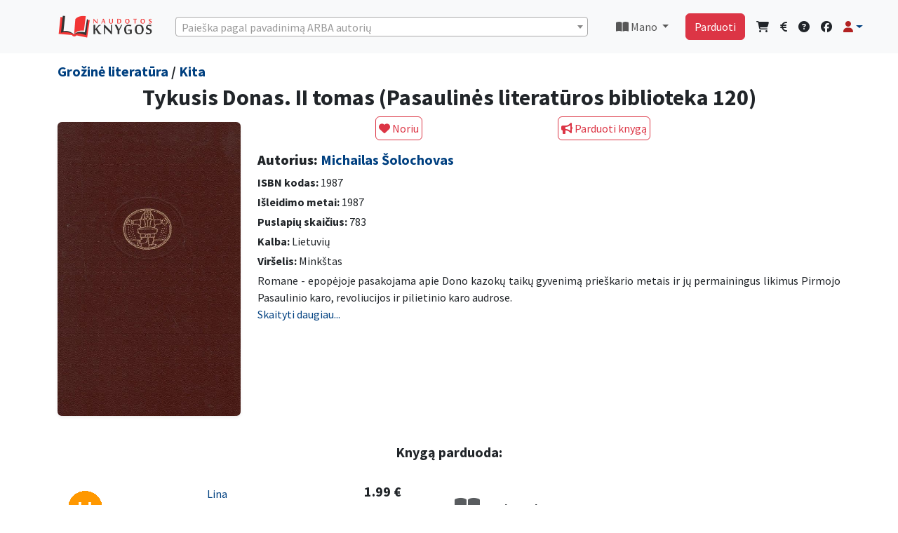

--- FILE ---
content_type: text/html; charset=UTF-8
request_url: https://www.naudotosknygos.lt/knygos/tykusis-donas-ii-tomas-pasaulines-literaturos-biblioteka-120
body_size: 15318
content:
<!DOCTYPE html>
<html lang="lt">

<head>
  <meta charset="utf-8">
  <meta http-equiv="X-UA-Compatible" content="IE=edge">
  <meta name="viewport" content="width=device-width, initial-scale=1">
  
  <meta name="csrf-token" content="6t53WLoxsdGHRmncjj9PwbQpBVnso10yxc6yFHuJ">
  <title>Tykusis Donas. II tomas (Pasaulinės literatūros biblioteka 120) -             Michailas Šolochovas
      |  NaudotosKnygos.lt</title>
  <link rel="shortcut icon" href="/favicon.ico">
  <link rel="apple-touch-icon" sizes="180x180" href="/apple-touch-icon.png">
  <link rel="icon" type="image/png" sizes="32x32" href="/favicon-32x32.png">
  <link rel="icon" type="image/png" sizes="16x16" href="/favicon-16x16.png">
  <link rel="manifest" href="/site.webmanifest">
      <meta name='description' itemprop='description'
        content='Perskaityta knyga Tykusis Donas. II tomas (Pasaulinės literatūros biblioteka 120) pigiau. Autorius Michailas Šolochovas, aprašymas: Romane - epopėjoje pasakojama apie Dono kazokų taikų gyvenimą prieškario metais ir jų permainingus likimus Pirmojo Pasaulinio karo, revoliucijos ir pilietinio k...' />
    <meta name='keywords' content='skaitytos knygos, zero waste, Tykusis Donas. II tomas (Pasaulinės literatūros biblioteka 120), pigiau ' />
    <meta property='article:published_time' content='2023-03-04 08:28:22' />
    <meta property="og:description"
        content="Perskaityta knyga Tykusis Donas. II tomas (Pasaulinės literatūros biblioteka 120) pigiau. Autorius Michailas Šolochovas, aprašymas: Romane - epopėjoje pasakojama apie Dono kazokų taikų gyvenimą prieškario metais ir jų permainingus likimus Pirmojo Pasaulinio karo, revoliucijos ir pilietinio k..." />
            <meta property="og:title" content="Michailas Šolochovas - Tykusis Donas. II tomas (Pasaulinės literatūros biblioteka 120)" />
        <meta property="og:url" content="https://www.naudotosknygos.lt/knygos/tykusis-donas-ii-tomas-pasaulines-literaturos-biblioteka-120" />
    <meta property="og:type" content="article" />
    <meta property="og:site_name" content="NaudotosKnygos.lt" />
            <meta property="og:image" content="https://www.naudotosknygos.lt/upload/202303/28/tykusis-donas-ii-tomas-pasaulines-literaturos-biblioteka-120.jpg" />
        <meta property="og:image:url" content="https://www.naudotosknygos.lt/upload/202303/28/tykusis-donas-ii-tomas-pasaulines-literaturos-biblioteka-120.jpg" />
        <meta property="og:image:size" content="500" />
       
  <!--[if lt IE 9]>
    <script src="https://oss.maxcdn.com/html5shiv/3.7.2/html5shiv.min.js"></script>
    <script src="https://oss.maxcdn.com/respond/1.4.2/respond.min.js"></script>
<![endif]-->
  
    
  <link rel="preload" as="style" href="https://www.naudotosknygos.lt/build/assets/app-a43a07d0.css" /><link rel="modulepreload" href="https://www.naudotosknygos.lt/build/assets/app-facf679b.js" /><link rel="stylesheet" href="https://www.naudotosknygos.lt/build/assets/app-a43a07d0.css" /><script type="module" src="https://www.naudotosknygos.lt/build/assets/app-facf679b.js"></script>  <!-- CSS for searching  -->
  <link href="https://cdn.jsdelivr.net/npm/select2@4.1.0-rc.0/dist/css/select2.min.css" rel="stylesheet" />
  <link rel="stylesheet" href="https://www.naudotosknygos.lt/css/style1.css">
      <style>
        /* === Bendri nustatymai === */
        .no-results {
            display: none;
        }

        .dropzone,
        .dropzone * {
            text-align: center;
            padding: 0;
            box-sizing: border-box;
        }

        .dropzone {
            display: flex;
            flex-wrap: wrap;
            gap: 10px;
            align-items: center;
        }


        .dz-image {
            width: 120px !important;
            height: 100% !important;
            border-radius: 0px !important;
        }

        .dz-image img {
            width: 120px;
        }

        .dropzone .dz-preview.dz-image-preview {
            background: white;
        }


        .dropzone.dz-clickable * {
            cursor: default;
        }

        .dropzone .dz-preview {
            position: relative;
            width: 120px !important;
        }


        /* === „Pridėti foto“ mygtukas === */
        .dropzone .dz-message {
            min-width: 120px;
            height: auto;
            min-height: 160px;
            display: flex;
            align-items: center;
            justify-content: center;
            border: 2px dashed #ddd;
            border-radius: 6px;
            cursor: pointer;
            margin: 1em 10px !important;
            order: 99;
        }

        .dropzone .dz-message:hover {
            background: #fafafa;
        }

        /* === Trinimo piktograma (šiukšliadėžė) === */
        .dropzone .dz-remove {
            position: absolute !important;
            top: -6px;
            right: -6px;
            z-index: 1000;
            background: rgba(220, 53, 69, 0.95);
            color: #fff !important;
            border: 2px solid #fff;
            border-radius: 50%;
            width: 26px;
            height: 26px;
            font-size: 13px;
            line-height: 22px;
            text-align: center;
            cursor: pointer;
            transition: transform 0.15s ease, background 0.15s ease;
            box-shadow: 0 2px 5px rgba(0, 0, 0, 0.25);
        }

        .dropzone .dz-remove:hover {
            background: #dc3545;
            transform: scale(1.1);
        }

        .dropzone .dz-remove i {
            pointer-events: none;
        }

        /* === Antraštės ir kiti stiliai === */
        .page-heading {
            display: flex;
            flex-wrap: wrap;
            align-items: center;
            justify-content: space-between;
            gap: 0.75rem;
        }

        .page-heading h3 {
            margin: 0;
            font-size: 1.5rem;
        }

        .delete-action {
            display: inline-flex;
            align-items: center;
            gap: 0.5rem;
            padding: 0.5rem 1rem;
            font-weight: 600;
            box-shadow: 0 0.5rem 1rem rgba(220, 53, 69, 0.15);
            border-radius: 0.5rem;
        }

        .delete-action i {
            font-size: 1rem;
        }

        /* === Mobilus išdėstymas === */
        @media (max-width: 576px) {
            .dropzone {
                justify-content: space-between;
            }

            .dropzone .dz-preview,
            .dropzone .dz-message {
                flex: 0 0 calc(50% - 10px);
                max-width: calc(50% - 10px);
                margin: 0 !important;
            }

            .dropzone .dz-remove {
                top: -4px;
                right: -4px;
                width: 22px;
                height: 22px;
                font-size: 11px;
                line-height: 18px;
            }

            .page-heading {
                flex-direction: column;
                align-items: stretch;
            }

            .delete-action {
                width: 100%;
                justify-content: center;
            }
        }
    </style>

    <link rel="stylesheet" href="https://unpkg.com/dropzone@5.9.3/dist/min/dropzone.min.css" type="text/css" />

    <link href="https://cdnjs.cloudflare.com/ajax/libs/fotorama/4.6.4/fotorama.css" rel="stylesheet">
    <style>
        .fixed-top {
            z-index: 300;
        }

        /*  .btn-compact { padding: .25rem .5rem; font-size: .875rem; line-height: 1.2; }*/
        .product-description img {
            max-width: 100%;
            height: auto;
        }

        .breadcrumb {
            --bs-breadcrumb-divider: '>';
        }
    </style>
  
  <script>
    window.Laravel = {"csrfToken":"6t53WLoxsdGHRmncjj9PwbQpBVnso10yxc6yFHuJ"};
  </script>
      <script async src="https://www.googletagmanager.com/gtag/js?id=G-5ME3GGE16E"></script>
    <script>
        window.dataLayer = window.dataLayer || [];
        function gtag(){dataLayer.push(arguments);}
        gtag('js', new Date());
        gtag('config', 'G-5ME3GGE16E');
    </script>
    
    <script async src="https://www.googletagmanager.com/gtag/js?id=AW-16647974794"></script>
    <script>
        window.dataLayer = window.dataLayer || [];
        function gtag(){dataLayer.push(arguments);}
        gtag('js', new Date());
        gtag('config', 'AW-16647974794');
    </script>


    <!-- PWA  -->
  <meta name="theme-color" content="#6777ef" />
  <link rel="apple-touch-icon" href="https://www.naudotosknygos.lt/logo.png">
  <link rel="manifest" href="https://www.naudotosknygos.lt/manifest.json">
</head>

<body>
  <div id="app">
    <!-- Navbar  Desctop-->
<nav class="navbar navbar-expand-lg navbar-light bg-light d-none d-lg-block">
    <!-- Container wrapper -->
    <div class="container mb-2 mt-2">
        <a class="navbar-brand " href="/">
            <img src="/images/naudotosknygos.png" alt="" width="136" height="34">
        </a>
        <!-- Right elements -->
        <!--  seaarch desktop -->
        <div class=" w-100 me-3 ms-3 " id="select2-desctop">
            <select class="form-control select2-search" id="select2-desctopd"></select>
        </div>
        <!--// seaarch desktop -->
        
        <ul class="navbar-nav me-auto0 me-3 ms-3  ">
            <li class="nav-item dropdown">
                <a class="nav-link dropdown-toggle" href="#" id="navbarDropdownMano" role="button"
                    data-bs-toggle="dropdown" aria-haspopup="true" aria-expanded="false">
                    <i class="fas fa-book-open"></i> Mano </a>
                <div class="dropdown-menu dropdown-menu-end" aria-labelledby="navbarDropdownMano">
                    <a class="dropdown-item" href="/knyga/mano"><i class="fas fa-book-open"></i> Parduodu knygas</a>
                    <a class="dropdown-item" href="/knyga/parduota"><i class="fas fa-shopping-bag"></i> Parduotos knygos</a>
                    <a class="dropdown-item" href="/knyga/pirkiniai"><i class="fas fa-shopping-cart"></i> Mano
                        pirkiniai</a>
                    <a class="dropdown-item" href="/ieskau-knygu/show"><i class="fas fa-heart"></i> Mano norai</a>
                    <hr class="dropdown-divider">
                    <a class="dropdown-item" href="/finansai"><i class="fas fa-euro-sign"></i> Finansai</a>
                    <hr class="dropdown-divider">
                    <a class="dropdown-item" href="/naudotos-knygos/duk"><i class="fas fa-info-circle"></i> DUK</a>
                    <a class="dropdown-item" href="/kontaktai"><i class="fas fa-question-circle"></i> Kontaktai -
                        pagalba</a>
                </div>
            </li>
        </ul>
        <!-- // Mano links -->
        <!-- Right elements -->
        <div class="">
            <div class="d-flex   align-items-center ">
                <a class="btn btn-danger me-3" href="/naudotos-knygos/parduok-knyga">Parduoti</a>
                <!-- Icon -->
                <a class="text-reset me-3" href="/knyga/pirkiniai">
                    <i class="fas fa-shopping-cart"></i>
                </a>
                <a class="text-reset me-3" href="/finansai">
                    <i class="fas fa-euro-sign"></i>
                </a>
                <!-- Notifications -->
                <a class="text-reset me-3" href="/kontaktai"><i class="fas fa-question-circle"></i></a>

                <a class="text-reset me-3" target="_blank" href="https://www.facebook.com/NaudotosKnygos.lt"><i class="fab fa-facebook"></i></a>
                <!-- Avatar -->
                <div class="dropdown">
                    <a class="dropdown-toggle d-flex align-items-center hidden-arrow" href="#"
                        id="navbarDropdownMenuAvatar" role="button" data-bs-toggle="dropdown" aria-expanded="false">
                        <i class="fas fa-user text-danger"></i>
                    </a>
                    <ul class="dropdown-menu dropdown-menu-end" aria-labelledby="navbarDropdownMenuAvatar">
                                                <li>
                            <a class="dropdown-item" href="https://www.naudotosknygos.lt/login">Prisijungti</a>
                        </li>
                                                <li>
                            <a class="dropdown-item"
                                href="https://www.naudotosknygos.lt/register">Registruotis</a>
                        </li>
                                                                    <hr class="dropdown-divider">
                     <a class="dropdown-item" href="/knyga/mano"><i class="fas fa-book-open"></i> Parduodu knygas</a>
                    <a class="dropdown-item" href="/knyga/parduota"><i class="fas fa-shopping-bag"></i> Parduotos knygos</a>
                    <a class="dropdown-item" href="/knyga/pirkiniai"><i class="fas fa-shopping-cart"></i> Mano
                        pirkiniai</a>
                    <a class="dropdown-item" href="/ieskau-knygu/show"><i class="fas fa-heart"></i> Mano norai</a>
                    <hr class="dropdown-divider">
                    <a class="dropdown-item" href="/finansai"><i class="fas fa-euro-sign"></i> Finansai</a>
                    </ul>
                </div>
            </div>
        </div>
        <!-- // Right elements -->
    </div>
 </nav>
   <div class="clearfix mb-3 d-none d-lg-block"></div>
<!-- Navbar Mobile-->
<nav class="navbar navbar-expand-lg navbar-light bg-light d-block d-lg-none">
    <!-- Container wrapper -->
    <div class="container-fluid mt-2">
        <a class="navbar-brand " href="/">
            <img src="/images/NK.png" alt="" height="34">
        </a>
        <!-- Right elements -->
                <div class="d-flex align-items-center ">
            <a class="btn btn-outline-danger me-3 fw-bold" href="https://www.naudotosknygos.lt/login"> <i class="fas fa-user fa-lg text-danger"></i> Prisijungti</a>
        </div>
                <!-- Right elements -->
    </div>
</nav>
<!-- Search mobile -->
<div class="container-fluid mb-3  mt-3  d-block  d-lg-none " id="select2-search-mob">
    <div class="row">
        <div class="col">
            <div class="d-block w-100  ">
                <select class="form-control select2-search" id="select2-searchmob"></select>
            </div>
        </div>
    </div>
</div>



<!--// Search mobile -->    <main class=" ">
      <div class="container">
        <div class="row">
                  </div>
      </div>
      
            <div class="container">
            <div class="row">
                <div class="col-lg-12">
                    <h5 class="lh-1">
                                                    <a href="/kategorija/grozine-literatura"
                                class="">Grožinė literatūra</a> /
                         <a href="/kategorija/Kita"
                            class="">Kita</a>
                    </h5>
                </div>
            </div>
        </div>
    
    <div class="container">
        <div itemscope itemtype="https://schema.org/Book">
            <div class="row">
                <div class="col-lg-12">
                    <h1 class="h2 text-center" itemprop="name"> Tykusis Donas. II tomas (Pasaulinės literatūros biblioteka 120) </h1>
                </div>
            </div>

            <div class="row">
                <!-- OPTIMIZUOTAS NUOTRAUKŲ RODYMAS -->
                <div class="col-12 col-md-3 mb-3">
                    <div class="text-center mt-2">
                        <div itemprop="image" itemscope itemtype="http://schema.org/ImageObject">
                            <img class="img-fluid rounded shadow-sm" src="/upload/202303/28/tykusis-donas-ii-tomas-pasaulines-literaturos-biblioteka-120.jpg" alt="Tykusis Donas. II tomas (Pasaulinės literatūros biblioteka 120)"
                                title="Tykusis Donas. II tomas (Pasaulinės literatūros biblioteka 120)" loading="lazy"
                                onerror="this.onerror=null;this.src='/images/Knyga-NaudotosKnygos.lt.png'">
                        </div>
                    </div>
                </div>

                <div class="col-12 col-md-9">
                    <div class="row mb-3">
                                                                                    <div class="col text-center ">
                                    <form action="https://www.naudotosknygos.lt/ieskau-knygu" method="POST"
                                        enctype="multipart/form-data" autocomplete="off-0" id="form2">
                                        <input type="hidden" name="_token" value="6t53WLoxsdGHRmncjj9PwbQpBVnso10yxc6yFHuJ" autocomplete="off">                                        <input type="hidden" name="book_id" value="38513">
                                        <button type="submit" form="form2" class="btn btn-outline-danger p-1"><i
                                                class="fas fa-heart"></i>
                                            Noriu</button>
                                    </form>
                                </div>

                                                                    <div class="col  ">
                                        <a class="btn btn-outline-danger p-1" href="https://www.naudotosknygos.lt/login"><i
                                                class="fas fa-bullhorn"></i> Parduoti knygą</a>
                                    </div>
                                                                                                        </div>

                    <div itemprop="author" itemscope itemtype="http://schema.org/Person">
                        <h3 class="mb-2 h5"><strong>Autorius:</strong>
                                                            <a href="https://www.naudotosknygos.lt/autorius/michailas-solochovas"><span
                                        itemprop="name">Michailas Šolochovas</span></a>
                                <link itemprop="url" href="https://www.naudotosknygos.lt/autorius/michailas-solochovas">
                            
                        </h3>
                    </div>
                    <div class="mb-1">
                        <strong>ISBN kodas:</strong>
                        <span itemprop="isbn"> 1987 </span>
                    </div>
                    <div class="mb-1">
                        <strong>Išleidimo metai:</strong>
                        <meta itemprop="datePublished" content="1987">
                        1987
                    </div>
                    <div class="mb-1">
                        <strong>Puslapių skaičius:</strong>
                        <span itemprop="numberOfPages">783</span>
                    </div>
                                            <div class="mb-1">
                            <strong>Kalba:</strong>
                            <meta itemprop="inLanguage" content="Lietuvių">
                            Lietuvių
                        </div>
                                        <div class="mb-1">
                                                    <strong>Viršelis:</strong> Minkštas
                                            </div>

                    <!-- APRAŠYMAS SU PLETIMO FUNKCIJA -->
                    <div class="mb-2 justify text-break product-description">
                        <div class="collapse" id="fullDescription">
                            <span itemprop="description">Romane - epopėjoje pasakojama apie Dono kazokų taikų gyvenimą prieškario metais ir jų permainingus likimus Pirmojo Pasaulinio karo, revoliucijos ir pilietinio karo audrose.</span>
                        </div>
                        <div class="collapse show" id="shortDescription">
                            <span>Romane - epopėjoje pasakojama apie Dono kazokų taikų gyvenimą prieškario metais ir jų permainingus likimus Pirmojo Pasaulinio karo, revoliucijos ir pilietinio karo audrose.</span>
                        </div>
                        <a href="#" class="text-decoration-none" data-bs-toggle="collapse"
                            data-bs-target=".product-description .collapse">
                            <span class="more-less">Skaityti daugiau...</span>
                        </a>
                    </div>

                    <div class="row mb-3 mt-3 clear">
                                            </div>
                </div>
            </div>
            <link itemprop="url" href="https://www.naudotosknygos.lt/knygos/tykusis-donas-ii-tomas-pasaulines-literaturos-biblioteka-120">
                            <div itemprop="offers" itemscope itemtype="http://schema.org/Offer">
                    <span itemprop="priceCurrency" content="EUR"></span>
                    <span itemprop="price" content="1.99"></span>
                    <meta itemprop="availability" content="http://schema.org/InStock">
                </div>
                    </div>

                    <div class="sellers-section mt-4">
                <h5 class="text-center mb-4">Knygą parduoda:</h5>

                                    
                    <div class="row align-items-center g-3 pt-2 pb-2 border-bottom">
                        <div class="col-2 col-md-1 text-center">
                            <img src="[data-uri]" alt="Avatar" />
                        </div>
                        <div class="col-5 col-md-3 text-center">
                            <a href="/knyga/Lina/3159"
                                rel="nofollow">Lina </a>
                                                            <div class=" mt-3">
                                    <a class="primary text-center" data-bs-toggle="modal" data-bs-target="#rate">
                                                                                    <i class="fa fa-star text-warning" aria-hidden="true"></i>
                                                                                    <i class="fa fa-star text-warning" aria-hidden="true"></i>
                                                                                    <i class="fa fa-star text-warning" aria-hidden="true"></i>
                                                                                    <i class="fa fa-star text-warning" aria-hidden="true"></i>
                                                                                    <i class="fa fa-star text-warning" aria-hidden="true"></i>
                                                                            </a>
                                </div>
                                                    </div>
                        <div class="col-5 col-md-2 text-center ">
                            <h5>1.99 € </h5>
                                                            <form action="https://www.naudotosknygos.lt/finansai/buy" method="post">
                                    <input type="hidden" name="_token" value="6t53WLoxsdGHRmncjj9PwbQpBVnso10yxc6yFHuJ" autocomplete="off">
                                    <input type="hidden" name="user" value="3159" />
                                    <input type="hidden" name="prod" value="Tykusis Donas. II tomas (Pasaulinės literatūros biblioteka 120)" />
                                    <input type="hidden" name="price" value="1.99" />
                                    <input type="hidden" name="id" value="7305" />
                                    <button type="submit" class="btn btn-danger form-control"><i
                                            class="fas fa-shopping-cart"></i>
                                        Pirkti </button>
                                </form>
                                                    </div>
                        <div class="col-12 col-md-6">
                            <div class="d-flex align-items-center">
                                
                                                                    <i class="fas fa-book-open fa-2x me-3 text-muted"></i>
                                
                                
                                <div class="flex-grow-1 text-start">
                                    <b>Kaip nauja</b>
                                                                    </div>
                            </div>
                        </div>
                    </div>

                    
                                                        
                    <div class="row align-items-center g-3 pt-2 pb-2 border-bottom">
                        <div class="col-2 col-md-1 text-center">
                            <img src="[data-uri]" alt="Avatar" />
                        </div>
                        <div class="col-5 col-md-3 text-center">
                            <a href="/knyga/Vytautas/86"
                                rel="nofollow">Vytautas </a>
                                                            <div class=" mt-3">
                                    <a class="primary text-center" data-bs-toggle="modal" data-bs-target="#rate">
                                                                                    <i class="fa fa-star text-warning" aria-hidden="true"></i>
                                                                                    <i class="fa fa-star text-warning" aria-hidden="true"></i>
                                                                                    <i class="fa fa-star text-warning" aria-hidden="true"></i>
                                                                            </a>
                                </div>
                                                    </div>
                        <div class="col-5 col-md-2 text-center ">
                            <h5>1.49 € </h5>
                                                            <form action="https://www.naudotosknygos.lt/finansai/buy" method="post">
                                    <input type="hidden" name="_token" value="6t53WLoxsdGHRmncjj9PwbQpBVnso10yxc6yFHuJ" autocomplete="off">
                                    <input type="hidden" name="user" value="86" />
                                    <input type="hidden" name="prod" value="Tykusis Donas. II tomas (Pasaulinės literatūros biblioteka 120)" />
                                    <input type="hidden" name="price" value="1.49" />
                                    <input type="hidden" name="id" value="16742" />
                                    <button type="submit" class="btn btn-danger form-control"><i
                                            class="fas fa-shopping-cart"></i>
                                        Pirkti </button>
                                </form>
                                                    </div>
                        <div class="col-12 col-md-6">
                            <div class="d-flex align-items-center">
                                
                                                                    <i class="fas fa-book-open fa-2x me-3 text-muted"></i>
                                
                                
                                <div class="flex-grow-1 text-start">
                                    <b>Gera</b>
                                                                    </div>
                            </div>
                        </div>
                    </div>

                    
                                                        
                    <div class="row align-items-center g-3 pt-2 pb-2 border-bottom">
                        <div class="col-2 col-md-1 text-center">
                            <img src="[data-uri]" alt="Avatar" />
                        </div>
                        <div class="col-5 col-md-3 text-center">
                            <a href="/knyga/Knygospigiault/821"
                                rel="nofollow">Knygospigiault </a>
                                                            <div class=" mt-3">
                                    <a class="primary text-center" data-bs-toggle="modal" data-bs-target="#rate">
                                                                                    <i class="fa fa-star text-warning" aria-hidden="true"></i>
                                                                                    <i class="fa fa-star text-warning" aria-hidden="true"></i>
                                                                                    <i class="fa fa-star text-warning" aria-hidden="true"></i>
                                                                                    <i class="fa fa-star text-warning" aria-hidden="true"></i>
                                                                                    <i class="fa fa-star text-warning" aria-hidden="true"></i>
                                                                            </a>
                                </div>
                                                    </div>
                        <div class="col-5 col-md-2 text-center ">
                            <h5>4.61 € </h5>
                                                            <form action="https://www.naudotosknygos.lt/finansai/buy" method="post">
                                    <input type="hidden" name="_token" value="6t53WLoxsdGHRmncjj9PwbQpBVnso10yxc6yFHuJ" autocomplete="off">
                                    <input type="hidden" name="user" value="821" />
                                    <input type="hidden" name="prod" value="Tykusis Donas. II tomas (Pasaulinės literatūros biblioteka 120)" />
                                    <input type="hidden" name="price" value="4.61" />
                                    <input type="hidden" name="id" value="40762" />
                                    <button type="submit" class="btn btn-danger form-control"><i
                                            class="fas fa-shopping-cart"></i>
                                        Pirkti </button>
                                </form>
                                                    </div>
                        <div class="col-12 col-md-6">
                            <div class="d-flex align-items-center">
                                
                                                                    <i class="fas fa-book-open fa-2x me-3 text-muted"></i>
                                
                                
                                <div class="flex-grow-1 text-start">
                                    <b>Kaip nauja</b>
                                                                            <span>(Naudota, tvarkinga knyga.)</span>
                                                                    </div>
                            </div>
                        </div>
                    </div>

                    
                                                </div>
        
        <!-- KNYGOS IEŠKANČIŲ VARTOTOJŲ SARAŠAS -->
        
        <!-- ADMINO FUNKCIJOS -->
            </div>

    <!--Modal foto-->
    <div class="modal fade" id="foto" tabindex="-1" aria-labelledby="fotoLabel" aria-hidden="true">
    <div class="modal-dialog ">
        <div class="modal-content">
            <div class="modal-header">
              <button type="button" class="btn-close" data-bs-dismiss="modal" aria-label="Close"></button>
            </div>
            <div class="modal-body" id="paklausimas">
                <div class="container">
                  xxxx
                </div>
            </div>
        </div>
    </div>
</div>
    <!--Modal parduodu-->
    <!-- Modal parduodu -->
<div class="modal fade" id="siulau" tabindex="-1" aria-labelledby="siulauLabel" aria-hidden="true">
    <div class="modal-dialog modal-xl">
        <div class="modal-content">
            <div class="modal-header">
                <h5 class="modal-title">Tykusis Donas. II tomas (Pasaulinės literatūros biblioteka 120)</h5>
                <button type="button" class="btn-close" data-bs-dismiss="modal" aria-label="Uždaryti"></button>
            </div>
    <div class="row">
        <div class="mb-3">
            <form method="post" action="https://www.naudotosknygos.lt/image/upload/store" enctype="multipart/form-data" class="dropzone"
                id="mdropzone">
                <input type="hidden" name="_token" value="6t53WLoxsdGHRmncjj9PwbQpBVnso10yxc6yFHuJ" autocomplete="off">            </form>
        </div>
    </div>
            <div class="modal-body px-4 pt-3">
                <form action="https://www.naudotosknygos.lt/knyga" method="POST" enctype="multipart/form-data" id="form2">
                    <input type="hidden" name="_token" value="6t53WLoxsdGHRmncjj9PwbQpBVnso10yxc6yFHuJ" autocomplete="off">
                    
                    <div class="row mb-3">
                        <label class="col-md-3 col-form-label fw-bold">Būklė:</label>
                        <div class="col-md-6">
                            <select class="form-select" name="bukle" id="bukle" required>
                                <option value="">Pasirinkite</option>
                                <option value="Kaip nauja">Kaip nauja</option>
                                <option value="Gera">Gera</option>
                                <option value="Patenkinama">Patenkinama</option>
                            </select>
                        </div>
                    </div>

                    
                    <div class="mb-3">
                        <textarea class="form-control" name="description" rows="2" placeholder="Patikslinkite knygos būklę, leidimo metus ar kitus skirtumus."></textarea>
                    </div>

                    
                    <div class="row mb-3 align-items-center">
                        <label class="col-md-3 col-form-label fw-bold">Jūsų kaina:</label>
                        <div class="col-md-4">
                            <div class="input-group">
                                <input type="number" name="pprice" class="form-control" min="0.00" step="0.01" required>
                                <span class="input-group-text">€</span>
                            </div>
                            <small class="text-danger d-block mt-1">Pirkėjas apmoka už siuntimą.</small>
                        </div>
                    </div>

                    
                    <div class="mb-3 row">
                        <label class="col-md-3 col-form-label fw-bold">Siunčiu per:</label>
                        <div class="col-md-9 row">
                            <div class="col-md-4 mb-2">
                                <div class="form-check">
                                    <input class="form-check-input me-2" type="checkbox" name="prist[]" value="LPexpress" checked>
                                    <label class="form-check-label">
                                        <a href="https://post.lt/paslaugu-teikimo-vietos" target="_blank">
                                            <img src="/images/LP.png" alt="LP Express">
                                        </a>
                                    </label>
                                </div>
                            </div>
                            <div class="col-md-4 mb-2">
                                <div class="form-check">
                                    <input class="form-check-input me-2" type="checkbox" name="prist[]" value="Omniva" checked>
                                    <label class="form-check-label">
                                        <a href="https://www.omniva.lt/verslo/pastomatu_adresai" target="_blank">
                                            <img src="/images/Omniva.png" alt="Omniva">
                                        </a>
                                    </label>
                                </div>
                            </div>
                        </div>
                    </div>

                    
                    
                    
                    <input type="hidden" name="book_id" value="38513">
                    <input type="hidden" name="title" value="Tykusis Donas. II tomas (Pasaulinės literatūros biblioteka 120)">
                    <input type="hidden" name="image" id="image" value="">

                    
                    <div class="text-center mt-4">
                        <div class="form-check d-inline-block mb-2">
                            <input class="form-check-input" type="checkbox" id="tais" checked>
                            <label class="form-check-label" for="tais">
                                Sutinku su <a href="/naudotos-knygos/taisykles" class="text-danger" target="_blank">taisyklemis</a>
                            </label>
                        </div>

                        <div class="mt-3">
                            <button class="btn btn-outline-danger" type="submit">Skelbti</button>
                        </div>
                    </div>
                </form>
            </div>
        </div>
    </div>
</div>

     <!-- Modal paklausk-->
    <div class="modal fade" id="paklausk" tabindex="-1" aria-labelledby="paklauskLabel" aria-hidden="true">
    <div class="modal-dialog ">
        <div class="modal-content">
            <div class="modal-header">
                <h5 class="modal-title" id="olandLabel">Turite klausimų?</h5>
                <button type="button" class="btn-close" data-bs-dismiss="modal" aria-label="Close"></button>
            </div>
            <div class="" id="paklausimas">
                <div class="container">
                    <form action="https://www.naudotosknygos.lt/paklausimas" method="post" id="pakl">
                        <input type="hidden" name="_token" value="6t53WLoxsdGHRmncjj9PwbQpBVnso10yxc6yFHuJ" autocomplete="off">
                        <div class="col-md-12">
                           <div>Knygas parduoda privatūs pardavėjai, siunčiama paštomatais. Apmokėjimas laikomas NaudotosKnygos.lt sistemoje, kol gaunate knygą, tad išvengiama apgaudinėjimų.
Jei prie knygos yra nurodyta kaina, reiškia ji yra pardavime. Pardavėjas komentaruose nurodo knygos būklę ir kitas detales.
Daugiau informacijos: <a href="/naudotos-knygos/duk"><u>DUK</u></a>.<br>
Jei manote, kad informacija apie knygą netiksli, norite pasiteirauti kitais klausimais, pabendraukime: </div>
                            <!-- Message Form Input -->
                            <div class="form-group">
                                <textarea name="message" class="form-control" required></textarea>
                            </div>
                            <input type="hidden" name="prod" value="Tykusis Donas. II tomas (Pasaulinės literatūros biblioteka 120)" />
                            <input type="hidden" name="ids" value="38513" />
                            <input type="hidden" id="recip" name="recipients[]" value="" />
                            <!-- Submit Form Input -->
                            <div class="form-group text-center m-3">
                                <button id="pakl-submit" class="btn btn-outline-danger btn-submit"> Siųsti </button>
                            </div>
                        </div>
                    </form>
                </div>
            </div>
        </div>
    </div>
</div>
    <!-- Modal paklausk-->
    <!-- Modal -->
<div class="modal fade" id="offerModal" tabindex="-1">
    <div class="modal-dialog modal-dialog-centered">
        <form action="https://www.naudotosknygos.lt/price_offer" method="POST">
            <input type="hidden" name="_token" value="6t53WLoxsdGHRmncjj9PwbQpBVnso10yxc6yFHuJ" autocomplete="off">            <input type="hidden" name="book_id" value="38513">
            <div class="modal-content border-0 shadow-lg">
                <div class="modal-header bg-danger text-white border-0">
                    <div class="d-flex align-items-center">
                        <i class="fas fa-tag me-2" style="font-size: 1.5rem;"></i>
                        <h5 class="modal-title mb-0">Siūlykite savo kainą</h5>
                    </div>
                    <button type="button" class="btn-close btn-close-white" data-bs-dismiss="modal"></button>
                </div>
                
                <div class="modal-body p-4">
                    <!-- Knygos info -->
                    <div class="alert alert-info border-0 mb-4" role="alert">
                        <i class="fas fa-book me-2"></i>
                        <strong>Tykusis Donas. II tomas (Pasaulinės literatūros biblioteka 120)</strong> 
                      </div>
                    
                    <!-- Kainos input -->
                    <div class="input-group input-group-lg mb-4">
                        <input type="number" 
                               name="amount" 
                               class="form-control form-control-lg border-start-0 shadow-sm" 
                               step="0.01" 
                               min="0.01"
                               placeholder="Įveskite savo pasiūlymą"
                               required>
                        <span class="input-group-text bg-light border-start-0"><i class="fas fa-euro-sign text-primary"></i></span>
                    </div>
                    
                    <!-- Patarimas -->
                    <div class="alert alert-light border-0 p-3 mb-0">
                        <i class="fas fa-lightbulb text-warning me-2"></i>
                        <small class="text-muted mb-0">
                            Pardavėjas gaus pranešimą ir galės sumažinti kainą. 
                            Jūs gausite email, kai kaina pasikeis!
                        </small>
                    </div>
                </div>
                
                <div class="modal-footer bg-light border-0 p-4">
                    <button type="submit" class="btn btn-danger btn-lg px-4">
                        <i class="fas fa-paper-plane me-2"></i>
                        Siųsti pasiūlymą
                    </button>
                </div>
            </div>
        </form>
    </div>
</div>


<!-- Modal -->
<div class="modal fade" id="offerModal2" tabindex="-1">
  <div class="modal-dialog">
   <form action="https://www.naudotosknygos.lt/price_offer" method="POST">
      <input type="hidden" name="_token" value="6t53WLoxsdGHRmncjj9PwbQpBVnso10yxc6yFHuJ" autocomplete="off">      <input type="hidden" name="book_id" value="38513">
      <div class="modal-content">
        <div class="modal-header">
          <h5 class="modal-title">Siūlykite savo kainą</h5>
          <button type="button" class="btn-close" data-bs-dismiss="modal"></button>
        </div>
        <div class="modal-body">
            <div class="input-group">
                <input type="number" name="amount" class="form-control" step="0.01" required>
                <span class="input-group-text">€</span>
            </div>
        </div>
        <div class="modal-footer">
              <button type="submit" class="btn btn-success">Siūlyti</button>
         Gausite pranešimą, kai pardavėjas sumažins kainą.
        </div>
      </div>
    </form>
  </div>
</div>
    <!-- Modal perkėlimas -->
    <div class="modal fade" id="move" tabindex="-1" aria-labelledby="moveLabel" aria-hidden="true">
    <div class="modal-dialog ">
        <div class="modal-content">
            <div class="modal-header">
                <h5 class="modal-title" id="olandLabel">Į kitą knygą Pardavimai + Norai</h5>
                <button type="button" class="btn-close" data-bs-dismiss="modal" aria-label="Close"></button>
            </div>
            <div class="modal-body" id="paklausimas">
                <div class="container">
                    <form action="https://www.naudotosknygos.lt/knygos/move" method="post" id="movef">
                        <input type="hidden" name="_token" value="6t53WLoxsdGHRmncjj9PwbQpBVnso10yxc6yFHuJ" autocomplete="off">
                        <div class="col-md-12">
                            <!-- Message Form Input -->
                            <div class="form-group">
                                <input name="move" class="form-control" required></input>
                                <input type="hidden" name="book_id"  value="38513">
                            </div>
                             <!-- Submit Form Input -->
                            <div class="form-group text-center mt-3">
                                <span>Įrašyk knygos ID, į kurią bus permesti Norai ir Pardavimai</span>
                                <button id="pakl-submit" class="btn btn-outline-danger btn-submit"> Perkelti </button>
                            </div>
                        </div>
                    </form>
                </div>
            </div>
        </div>
    </div>
</div>
    <!-- Modal Rate-->
    <div class="modal fade" id="rate" tabindex="-1" aria-labelledby="rateLabel" aria-hidden="true">
    <div class="modal-dialog ">
        <div class="modal-content">
            <div class="modal-header">
                <h5 class="modal-title" id="olandLabel">Pardavėjo reitingas</h5>
                <button type="button" class="btn-close" data-bs-dismiss="modal" aria-label="Close"></button>
            </div>
            <div class="modal-body" id="ratebody">
                <div class="container">
              5 žvaigždutės (<a class="primary text-center"><i class="fa fa-star text-warning" aria-hidden="true"></i><i class="fa fa-star text-warning" aria-hidden="true"></i><i class="fa fa-star text-warning" aria-hidden="true"></i><i class="fa fa-star text-warning" aria-hidden="true"></i><i class="fa fa-star text-warning" aria-hidden="true"></i></a>) yra aukščiausias reitingas. <br> 
              Pardavėjas laiku išsiunčia prekes ir maža tikimybė kad atšauks užsakymą.<br> 
              Reitinguojami tik atlikę pardavimą, reitingas matomas kitą dieną kai pirkėjas patvirtina pirkimo procedūrą.
                </div>
            </div>
        </div>
    </div>
</div>
    <p class="text-center text-danger pt-2 fw-bold">Parduok perskaitytas knygas ir nusipirk naujų!</p>
    <p class="text-center text-danger pt-2 fw-bold">🌍 Mainyk knygas ir daiktus – aplankyk <a href="https://www.mainu.lt"
            target="_blank">Mainu.lt</a> ir atrask naujas galimybes!</p>

    </main>
  </div>

  <!-- Footer -->
  <div class=" d-none d-lg-inline">
    <footer class="footer bg-dark text-white mt-3 py-3">
      <div class="container">
        <div class="row">
          <div class="col text-center">
            <ul class="list-inline mb-2 small flex-wrap d-flex justify-content-center">
              <li class="list-inline-item px-2"><a href="/naudotos-knygos/apie-mus" class="text-white">Apie</a></li>
              <li class="list-inline-item px-2"><a href="/naudotos-knygos/duk" class="text-white">DUK</a></li>
              <li class="list-inline-item px-2"><a href="/kontaktai" class="text-white">Kontaktai</a></li>
              <li class="list-inline-item px-2"><a href="/naudotos-knygos/taisykles" class="text-white">Taisyklės</a></li>
              <li class="list-inline-item px-2"><a href="/naudotos-knygos/privatumas" class="text-white">Privatumas</a></li>
              <li class="list-inline-item px-2"><a href="/knyga/pigios-knygos-iki-2-euru" class="text-white">Knygos iki 2 €</a></li>
              <li class="list-inline-item px-2"><a href="/apie-knygas/" class="text-white">Apie knygas</a></li>
            </ul>
            <p class="small mb-0">&copy; NaudotosKnygos.lt 2006 - 2026 Visos teisės saugomos</p>
          </div>
        </div>
      </div>
    </footer>
  </div>

  <div class="mt-5 pb-4 d-lg-none"></div>
  <!-- Fixed mobile bottom menu -->
  <nav class="fixed-bottom bg-light py-2 border-top d-lg-none" aria-label="Mobili navigacija">
    <div class="container-fluid px-1">
      <div class="d-flex justify-content-around text-center">
        <a href="/" class="flex-fill" aria-label="Pradžia">
          <div><i class="fas fa-lg fa-home text-danger"></i></div>
          <small class="d-block">Pradžia</small>
        </a>
        <a href="/finansai" class="flex-fill" aria-label="Finansai">
          <div><i class="fas fa-euro-sign fa-lg text-danger"></i></div>
          <small class="d-block">Finansai</small>
        </a>
        <a href="/knyga/pirkiniai" class="flex-fill" aria-label="Pirkiniai">
          <div><i class="fas fa-shopping-cart fa-lg text-danger"></i></div>
          <small class="d-block">Pirkiniai</small>
        </a>
        <a href="/kontaktai" class="flex-fill" aria-label="Pagalba">
          <div><i class="fas fa-question-circle fa-lg text-danger"></i></div>
          <small class="d-block">Pagalba</small>
        </a>
        <a href="https://www.naudotosknygos.lt/paskyra" class="flex-fill" aria-label="Paskyra">
          <div><i class="fas fa-user fa-lg text-danger"></i></div>
          <small class="d-block">Paskyra</small>
        </a>
      </div>
    </div>
  </nav>

  
  <script src="https://code.jquery.com/jquery-3.6.4.min.js"></script>
  <!-- <script src="https://www.naudotosknygos.lt/js/app.js?v=1"></script> 
  JS for searching            https://select2.org/data-sources/formats  -->
  <script src="https://cdn.jsdelivr.net/npm/select2@4.1.0-rc.0/dist/js/select2.min.js"></script>
  <script src="/sw.js"></script>

  <script>
    $(document).ready(function() {
      window.jQuery(document).on('select2:open', e => {
        const id = e.target.id;
        const target = document.querySelector(`[aria-controls=select2-${id}-results]`);
        target.focus();
      });

      $('.select2-search').select2({
        minimumInputLength: 2, // Require at least 2 characters
        placeholder: 'Paieška pagal pavadinimą ARBA autorių',
        language: {
          inputTooShort: function() {
            return 'Įrašykite daugiau raidžių';
          }
        },
        ajax: {
          url: '/select',
          dataType: 'json',
          delay: 250,
          data: function(params) {
            return {
              search: params.term
            };
          },
          processResults: function(data, params) {
            if (data && data.current_page && data.data) {
              var options = [];

              $.each(data.data, function(index, book) {
                var text = book.name + ' - ';
                $.each(book.authors, function(index, author) {
                  if (index > 0) {
                    text += ', ';
                  }
                  text += author.fname;
                });

                var option = {
                  id: book.id,
                  text: text,
                  slug: book.slug,
                  image: book.image // Image URL (if available)
                };

                options.push(option);
              });
              // Paspaudus ant knygos pavadinimo ar paveiksliuko, atidaromas puslapis pagal data.slug
              $('.select2-search').on('select2:select', function(e) {
                var data = e.params.data;
                if (data.slug) {
                  var url = '/knygos/' + data.slug; // Pridėkite jūsų puslapio URL pradžią
                  window.location.href = url;
                }
              });
              // Neradome
              if (data.total === 0) {
                var showMoreUrl = '/knygos/create'; //

                // Įtraukiame naują parinktį su nuoroda
                options.push({
                  id: '__nera__',
                  text: ' Nieko neradome. Paskelbkite savo parduodamą knygą.',
                  nera: true,
                  action: showMoreUrl
                });


                $('.select2-search').on('select2:select', function(e) {
                  var data = e.params.data;
                  if (data.nera) {
                    window.location.href = data.action;
                  }
                });
              }
              // Check if there's a "more results" page
              if (data.next_page_url) {
                var showMoreUrl = '/search?search=' + encodeURIComponent(params.term);
                // Įtraukiame naują parinktį su nuoroda
                options.push({
                  id: '__more__',
                  text: '______ Rodyti daugiau ...',
                  more: true,
                  action: showMoreUrl // Saugome nuorodos adresą šiame lauke
                });

                $('.select2-search').on('select2:select', function(e) {
                  var data = e.params.data;
                  if (data.more) {
                    window.location.href = data.action;
                  }
                });
              }
              return {
                results: options
              };

            }
          },
          cache: true
        },
        templateResult: function(data) {
          if (!data.id) {
            return data.text;
          }
          if (data.image) {
            var $image = $('<img>', {
              class: 'book-image',
              src: 'https://www.naudotosknygos.lt' + data.image, // Image URL (if available)
              width: 50,
              height: 60
            });
          }
          var $span = $('<span>', {
            text: data.text
          });
          var $container = $('<div>').append($image, $span);

          return $container;
        },
      });

    });
  </script>

  <script>
    if ('serviceWorker' in navigator && 'PushManager' in window) {
      let isSubscribed = true; // Pradinė būsena (numatoma, kad prenumeruota)
      let isInstalled = true; // Pradinė būsena (numatoma, kad įdiegta)
      let isLoggedIn = false;

      navigator.serviceWorker.register('/sw.js').then(function(swReg) {
        console.log('Service Worker registruotas:', swReg);
        // Tikriname, ar vartotojas jau užsiprenumeravęs
        swReg.pushManager.getSubscription().then(function(subscription) {
          if (subscription === null && isLoggedIn) {
            // Vartotojas yra prisijungęs ir nėra prenumeratos, prašome leidimo
            console.log('subscription === null && isLoggedIn');
            if (!sessionStorage.getItem('subscriptionPromptShown')) {
              // Parodome prenumeratos pasiūlymą ir įrašome į sesiją
              askForPermission();
              sessionStorage.setItem('subscriptionPromptShown', 'true');
              console.log('askForPermission +');
            }


            //    if (subscription === null) {
            const subscriptionPrompt = document.getElementById('subscription-prompt');
            if (subscriptionPrompt) {
              subscriptionPrompt.style.display = 'block';
              isSubscribed = false; // Nėra prenumeratos
            }
          } else {
            isSubscribed = true; // Prenumerata aktyvuota
          }
          checkInstallPromptVisibility();
        });
      }).catch(function(error) {
        console.error('Service Worker registracija nepavyko:', error);
      });

      // Tikriname įdiegimo būseną
      let deferredPrompt;
      window.addEventListener("beforeinstallprompt", (e) => {
        e.preventDefault();
        deferredPrompt = e;
        isInstalled = false; // Nėra įdiegta
        const installButton = document.getElementById('install-button');
        if (installButton) {
          installButton.style.display = 'block';
          document.getElementById("install-button").addEventListener("click", () => {
            deferredPrompt.prompt();
            deferredPrompt.userChoice.then((choiceResult) => {
              deferredPrompt = null;
              if (choiceResult.outcome === 'accepted') {
                isInstalled = true;
                document.getElementById("install-button").style.display = "none";
              }
              checkInstallPromptVisibility();
            });
          });
        }

        checkInstallPromptVisibility();
      });

      window.addEventListener("appinstalled", () => {
        isInstalled = true;
        checkInstallPromptVisibility();
      });

      // Funkcija, rodanti #install-all, jei bent viena funkcija neaktyvuota
      function checkInstallPromptVisibility() {
        const installPrompt = document.getElementById("install-all");
        if (installPrompt) {
          if (!isSubscribed || !isInstalled) {
            installPrompt.style.display = "block";
          } else {
            installPrompt.style.display = "none";
          }
        }
      }
    }


    function askForPermission() {
      Notification.requestPermission().then((permission) => {
        if (permission === 'granted') {
          // get service worker
          navigator.serviceWorker.ready.then((sw) => {
            // subscribe
            sw.pushManager.subscribe({
              userVisibleOnly: true,
              applicationServerKey: "BEw1FUTQ6AyIdnKkohASAbWrZbAk232qxqDS3CZggrHUtS3HdI6Q7NBXZ9WzTGER61A8N9ubMSJSC3zqGeHHwsI"
            }).then((subscription) => {
              console.log(JSON.stringify(subscription));
              saveSub(JSON.stringify(subscription));
            });
          });
        }
      });
    }

    function saveSub(sub) {
      $.ajax({
        type: 'post',
        url: '/save-push-notification-sub',
        data: {
          '_token': "6t53WLoxsdGHRmncjj9PwbQpBVnso10yxc6yFHuJ",
          'sub': sub
        },
        success: function(data) {
          console.log(data);
        }
      });
    }
  </script>
    
    <script src="https://unpkg.com/dropzone@5.9.3/dist/dropzone.js"></script>
    <script>
        Dropzone.autoDiscover = false;
        new Dropzone(".dropzone", {
            maxFilesize: 5,
            maxFiles: 5,
            thumbnailWidth: 120,
            thumbnailHeight: 160,
            thumbnailMethod: "contain", // išlaiko proporciją
            paramName: "file",
            acceptedFiles: "image/*",
            addRemoveLinks: true,
            timeout: 50000,
            headers: {
                "Pragma": "no-cache"
            },
            dictDefaultMessage: '<div class="text-center"> <div class="fw-bold mb-2">Įkelkite iki 5 foto</div><h3><i class="fas fa-cloud-upload-alt"></i></h3> <div class=" mb-2">Parodykite visus privalumus ir trūkumus.</div></div>',
            dictRemoveFile: '<i class="fa fa-trash"></i>',
            dictCancelUpload: 'Baigti siuntimą',
            resizeWidth: 600,

            init: function() {
                let dropzoneInstance = this;
                let dropzoneContainer = document.querySelector(".dropzone");
                let dzMessage = dropzoneContainer.querySelector(".dz-message");

                function keepUploadButtonVisible() {
                    dropzoneContainer.appendChild(dzMessage);
                    dzMessage.style.display = "flex"; // Užtikrina, kad mygtukas visada matomas
                }

                this.on("addedfile", function() {
                    keepUploadButtonVisible();
                });

                this.on("removedfile", function() {
                    keepUploadButtonVisible();
                });

                keepUploadButtonVisible();
            },

            success: function(file, response) {
                if (!response || !response.success) {
                    console.error("Serverio atsakyme nėra 'success'.", response);
                    return;
                }

                file.upload = file.upload || {};
                file.upload.response = response;

                const imageInput = document.getElementById('image');
                if (imageInput) {
                    const currentValue = imageInput.value || "";
                    const newValue = currentValue ? currentValue + ',' + response.success : response.success;
                    imageInput.value = newValue;
                }

                console.log("Įkelta: " + response.success);
            },

            removedfile: function(file) {
                let filename = file.upload && file.upload.response ? file.upload.response.success : file.name;

                if (!filename) {
                    console.error("Nepavyko gauti failo vardo. Failas:", file);
                    return;
                }

                const deleteUrl = "https://www.naudotosknygos.lt/image/delete";

                $.ajax({
                    headers: {
                        'X-CSRF-TOKEN': "6t53WLoxsdGHRmncjj9PwbQpBVnso10yxc6yFHuJ"
                    },
                    type: 'POST',
                    url: deleteUrl,
                    data: {
                        name: filename
                    },
                    success: function(data) {
                        console.log("Ištrintas iš serverio: " + filename);
                    },
                    error: function(e) {
                        console.error("Klaida trinant failą: ", e);
                    }
                });

                const fileRef = file.previewElement;
                if (fileRef) {
                    fileRef.parentNode.removeChild(fileRef);
                }

                const imageInput = document.getElementById('image');
                if (imageInput) {
                    const currentValue = imageInput.value || "";
                    const newValue = currentValue
                        .split(',')
                        .filter(url => url.trim() !== filename.trim())
                        .join(',');
                    imageInput.value = newValue;
                }

                // Po pašalinimo atnaujiname mygtuko poziciją
                let dropzoneContainer = document.querySelector(".dropzone");
                let dzMessage = dropzoneContainer.querySelector(".dz-message");
                dropzoneContainer.appendChild(dzMessage);
                dzMessage.style.display = "flex";
            },

            error: function(file, response) {
                console.error("Klaida įkeliant failą: " + response);
                const fileRef = file.previewElement;
                if (fileRef) {
                    fileRef.parentNode.removeChild(fileRef);
                }
            }
        });
    </script>

    <script src="https://cdnjs.cloudflare.com/ajax/libs/fotorama/4.6.4/fotorama.js" defer></script>
    <script>
        var pakModal = document.getElementById('paklausk')
        pakModal.addEventListener('show.bs.modal', function(event) {
            // Button that triggered the modal
            var button = event.relatedTarget
            // Extract info from data-bs-* attributes
            var recipient = button.getAttribute('data-bs-whatever')
            // If necessary, you could initiate an AJAX request here
            // and then do the updating in a callback.
            // Update the modal's content.
            // var modalTitle = pakModal.querySelector('.modal-title')
            var modalBodyInput = pakModal.querySelector('.modal-body #recip')
            // modalTitle.textContent = 'New message to ' + recipient
            modalBodyInput.value = recipient
        })
    </script>

    <script type="text/javascript">
        $(document).ready(function() {
            $("#pakl").submit(function(e) {
                $("#pakl-submit").attr("disabled", true);
                return true;
            });
        });
    </script>
    <script>
        /*   // Description toggle functionality
                                            document.querySelectorAll('[data-bs-toggle="collapse"]').forEach(toggle => {
                                                toggle.addEventListener('click', function() {
                                                    const text = this.querySelector('.more-less');
                                                    if (text.textContent === 'Skaityti daugiau...') {
                                                        text.textContent = 'Skaityti mažiau';
                                                    } else {
                                                        text.textContent = 'Skaityti daugiau...';
                                                    }
                                                });
                                            }); */
    </script>
    
    <script>
        document.addEventListener('DOMContentLoaded', function() {
            // Kai bet kuris modal atsidaro — atnaujiname fotoramą
            document.querySelectorAll('.modal').forEach(function(modal) {
                modal.addEventListener('shown.bs.modal', function() {
                    // randame fotoramą tame modale
                    const fotoramaDiv = modal.querySelector('.fotorama');
                    if (fotoramaDiv && $(fotoramaDiv).data('fotorama')) {
                        $(fotoramaDiv).data('fotorama').resize();
                    }
                });
            });
        });
    </script>
</body>

</html>

--- FILE ---
content_type: application/javascript
request_url: https://www.naudotosknygos.lt/sw.js
body_size: 134
content:
self.addEventListener("push", (event) => {
    const notification = event.data.json();
  
    event.waitUntil(
        self.registration.showNotification(notification.title, {
            body: notification.body,
            icon: "/logo.png",
            data: {
                url: notification.url
            }
        })
    )
  });
  
  
  self.addEventListener("notificationclick", (event) => {
    event.waitUntil(
        clients.openWindow(event.notification.data.url)
    )
  });
  
  